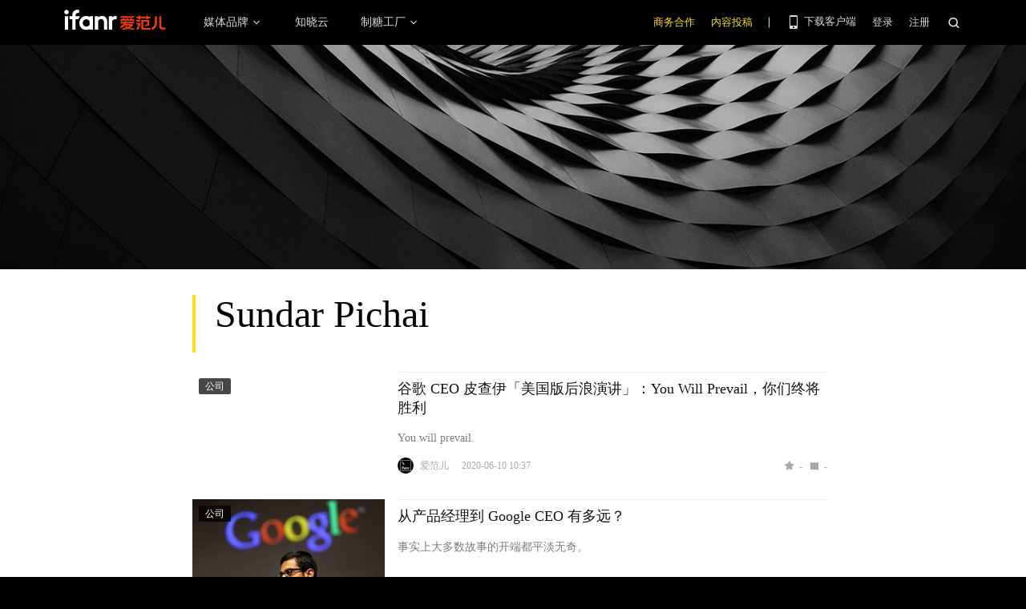

--- FILE ---
content_type: text/html; charset=UTF-8
request_url: https://www.ifanr.com/tags/sundar-pichai
body_size: 12094
content:
<!DOCTYPE html>
<html lang="zh-CN">
<head>
  <meta charset="UTF-8">
  <meta property="og:site_name" content="爱范儿" />
<meta property="og:type" content="article" />
<meta property="og:url" content="https://www.ifanr.com" />
  <meta name="MSSmartTagsPreventParsing" content="true" />
  <meta http-equiv="imagetoolbar" content="no" />
  <meta name="robots" content="all" />
  <meta name="viewport" content="width=device-width, initial-scale=1.0, user-scalable=yes"/>
  <title> Sundar Pichai | 爱范儿 </title>
  <link rel="shortcut icon" href="https://images.ifanr.cn/wp-content/themes/ifanr-5.0-pc/static/images/favicon.ico" />
  <link rel="dns-prefetch" href="//7tn0u2fl3q-dsn.algolia.net/">
  <link rel="dns-prefetch" href="//at.alicdn.com/">
  <link rel="dns-prefetch" href="//cdn.ifanr.cn/">
  <link rel="dns-prefetch" href="//images.ifanr.cn/">
  <link rel="dns-prefetch" href="//s3.ifanr.com/">
  <link rel="dns-prefetch" href="//sso.ifanr.com/">
  <meta name="theme-color" content="#000">
    <meta property="og:site_name" content="爱范儿" />
  <meta property="og:type" content="article" />
      <meta property="og:url" content="https://www.ifanr.com" />
      <script type="application/ld+json">
  {
    "@context": "http://schema.org",
    "@type": "",
    "headline":"",
    "mainEntityOfPage": {
      "@type": "WebPage",
      "@id": ""
    },
    "image": "",
    "datePublished": "",
    "dateModified":"",
    "author": {
      "@type": "Person",
      "name":""
    },
     "publisher": {
      "@type": "Organization",
      "name": "ifanr",
      "logo": {
        "@type": "ImageObject",
        "url": "https://dl.ifanr.cn/ifanr/ifanr-logo.jpg"
      }
    },
    "description": ""
  }
  </script>

  
<!-- BEGIN Metadata added by Add-Meta-Tags WordPress plugin -->
<meta name="description" content="Content tagged with Sundar Pichai." />
<meta name="keywords" content="sundar pichai" />
<meta property="og:type" content="website" />
<meta property="og:site_name" content="爱范儿" />
<meta property="og:title" content="Sundar Pichai" />
<meta property="og:url" content="https://www.ifanr.com/tags/sundar-pichai" />
<meta property="og:description" content="Content tagged with Sundar Pichai." />
<meta property="og:locale" content="zh_CN" />
<meta property="og:image" content="https://images.ifanr.cn/wp-content/themes/ifanr-5.0-pc/static/images/ifanr/ifanr-logo.svg" />
<meta property="og:image:secure_url" content="https://images.ifanr.cn/wp-content/themes/ifanr-5.0-pc/static/images/ifanr/ifanr-logo.svg" />
<meta name="twitter:card" content="summary_large_image" />
<meta name="twitter:creator" content="@ifanr" />
<meta name="twitter:site" content="@ifanr" />
<meta name="twitter:title" content="Sundar Pichai" />
<meta name="twitter:description" content="Content tagged with Sundar Pichai." />
<meta name="twitter:image" content="https://images.ifanr.cn/wp-content/themes/ifanr-5.0-pc/static/images/ifanr/ifanr-logo.svg" />
<!-- END Metadata added by Add-Meta-Tags WordPress plugin -->

<link rel='dns-prefetch' href='//images.ifanr.cn' />
<link rel='dns-prefetch' href='//s.w.org' />
<link rel='dns-prefetch' href='//s3.ifanr.com' />
<link rel='stylesheet' id='videojs-css'  href='https://images.ifanr.cn/wp-content/plugins/more-editor-style/editor-function-button-style.css?ver=4.9.9' type='text/css' media='all' />
<link rel='stylesheet' id='doge-style-css'  href='//images.ifanr.cn/wp-content/themes/ifanr-5.0-pc/static/dist/app-85e04f4bc4.min.css?ver=4.9.9' type='text/css' media='all' />
<link rel='stylesheet' id='widgetbuzz-css'  href='//images.ifanr.cn/wp-content/plugins/ifanr-widget-buzz/dist/build/buzz.auto_create_ts_1446046962.css?ver=4.9.9' type='text/css' media='all' />
<link rel='https://api.w.org/' href='https://www.ifanr.com/wp-json/' />
<link rel="EditURI" type="application/rsd+xml" title="RSD" href="https://www.ifanr.com/xmlrpc.php?rsd" />
<link rel="wlwmanifest" type="application/wlwmanifest+xml" href="https://images.ifanr.cn/wp-includes/wlwmanifest.xml" /> 
<script type="b4811d47873fc8a695170a09-text/javascript">
/* Try to get out of frames! */
var isAppsoWebsite = /^https?:\/\/(www\.)?ifanr\.com\/app\/?/.test(document.location.href);
if (window.top != window.self && !isAppsoWebsite) {
  window.top.location = self.location.href;
}

var ga = ga || function() {(ga.q = ga.q || []).push(arguments)};

var STATIC_URL = "https://images.ifanr.cn/wp-content/themes/ifanr-5.0-pc/static/";
var POST_DEFAULT_THUMBNAIL_SMALL = "https://images.ifanr.cn/wp-content/themes/ifanr-5.0-pc/static/images/ifanr/article-default-thumbnail-small.jpg";
var POST_DEFAULT_THUMBNAIL_MIDDLE = "https://images.ifanr.cn/wp-content/themes/ifanr-5.0-pc/static/images/ifanr/article-default-thumbnail-middle.jpg";
var IMG_LARGE = "720",
    IMG_MEDIUM = "320",
    IMG_SMALL = "260",
    IMG_XSMALL = "100";
</script>
  

  <script type="b4811d47873fc8a695170a09-text/javascript">
    USER = {};
    USER.SSO_URL_MYACCOUNT = 'https://sso.ifanr.com/myaccount/';
    USER.SSO_URL_LOGIN = 'https://sso.ifanr.com/embed/login/' + '?referer=' + location.origin;
    USER.SSO_URL_REGISTER = 'https://sso.ifanr.com/embed/login/#register' + '?referer=' + location.origin;
    USER.SSO_URL_LOGOUT = '';
    USER.SSO_USER_ACTIVITY = 'https://sso.ifanr.com/myactivity/';

    IFR = {};
    IFR.apiUrl = '/api/v3.0/';
    IFR.staticUrl = "https://images.ifanr.cn/wp-content/themes/ifanr-5.0-pc/static/"
    IFR.slideNum = 3;
    IFR.apiNonce = {
      appkey: 'lI5287M8UyxBI98U2YKq',
      timestamp: '1768882016',
      sign: '87faa3495c0c9aec36698d34657af707'
    };
    IFR.ssoHost = 'https://sso.ifanr.com/';

    IFR.COLLECTION_LOAD_MORE_URL = 'https://sso.ifanr.com/api/v5/wp/article/?tag=Sundar Pichai';

      </script>

  

</head>

<body class="archive tag tag-sundar-pichai tag-4264" data-component="TextClamp">
  <div class="page-body">

        <div id="progress-bar"><div class="white"></div><div class="red"></div></div>

    <div class="sidebar-drawer-menu-overlay js-drawer-menu-overlay--hide"
    data-component="DrawerMenuOverlay">
  <div class="sidebar-drawer-menu">
    <header class="sidebar-drawer-menu__title menu-wrap-seprator">分类</header>
    <div class="menu-wrap">
      <ul>
                <li class="menu-wrap__item menu-wrap-seprator"><a href="https://www.ifanr.com/category/aigc">AIGC</a></li>
                <li class="menu-wrap__item menu-wrap-seprator"><a href="https://www.ifanr.com/category/cartoon-saloon">Cartoon Saloon</a></li>
                <li class="menu-wrap__item menu-wrap-seprator"><a href="https://www.ifanr.com/category/ces2018">CES 2018</a></li>
                <li class="menu-wrap__item menu-wrap-seprator"><a href="https://www.ifanr.com/category/cesaisa">CES Asia</a></li>
                <li class="menu-wrap__item menu-wrap-seprator"><a href="https://www.ifanr.com/category/ces2019">CES2019</a></li>
                <li class="menu-wrap__item menu-wrap-seprator"><a href="https://www.ifanr.com/category/ifanq">ifanQ</a></li>
                <li class="menu-wrap__item menu-wrap-seprator"><a href="https://www.ifanr.com/category/top-rank">ifanRank</a></li>
                <li class="menu-wrap__item menu-wrap-seprator"><a href="https://www.ifanr.com/category/ifanrank">ifanrank</a></li>
                <li class="menu-wrap__item menu-wrap-seprator"><a href="https://www.ifanr.com/category/top-rank/ifanrank-top-rank">ifanRank</a></li>
                <li class="menu-wrap__item menu-wrap-seprator"><a href="https://www.ifanr.com/category/ifanrank-2018">ifanRank 2018</a></li>
                <li class="menu-wrap__item menu-wrap-seprator"><a href="https://www.ifanr.com/category/mindtalk">MindTalk</a></li>
                <li class="menu-wrap__item menu-wrap-seprator"><a href="https://www.ifanr.com/category/mwc-2018">MWC 2018</a></li>
                <li class="menu-wrap__item menu-wrap-seprator"><a href="https://www.ifanr.com/category/interviews">专访</a></li>
                <li class="menu-wrap__item menu-wrap-seprator"><a href="https://www.ifanr.com/category/product">产品</a></li>
                <li class="menu-wrap__item menu-wrap-seprator"><a href="https://www.ifanr.com/category/people">人物</a></li>
                <li class="menu-wrap__item menu-wrap-seprator"><a href="https://www.ifanr.com/category/business">公司</a></li>
                <li class="menu-wrap__item menu-wrap-seprator"><a href="https://www.ifanr.com/category/candysign">制糖工厂</a></li>
                <li class="menu-wrap__item menu-wrap-seprator"><a href="https://www.ifanr.com/category/%e5%95%86%e4%b8%9a">商业</a></li>
                <li class="menu-wrap__item menu-wrap-seprator"><a href="https://www.ifanr.com/category/%e5%9b%be%e8%ae%b0">图记</a></li>
                <li class="menu-wrap__item menu-wrap-seprator"><a href="https://www.ifanr.com/category/%e5%a5%bd%e8%8e%b1%e5%9d%9e">好莱坞</a></li>
                <li class="menu-wrap__item menu-wrap-seprator"><a href="https://www.ifanr.com/category/%e5%b0%8f%e7%a8%8b%e5%ba%8f">小程序</a></li>
                <li class="menu-wrap__item menu-wrap-seprator"><a href="https://www.ifanr.com/category/%e5%b9%bf%e5%91%8a">广告</a></li>
                <li class="menu-wrap__item menu-wrap-seprator"><a href="https://www.ifanr.com/category/%e6%96%87%e5%a8%b1">文娱</a></li>
                <li class="menu-wrap__item menu-wrap-seprator"><a href="https://www.ifanr.com/category/innovation">新创</a></li>
                <li class="menu-wrap__item menu-wrap-seprator"><a href="https://www.ifanr.com/category/%e6%96%b0%e6%b6%88%e8%b4%b9">新消费</a></li>
                <li class="menu-wrap__item menu-wrap-seprator"><a href="https://www.ifanr.com/category/ifanrnews">早报</a></li>
                <li class="menu-wrap__item menu-wrap-seprator"><a href="https://www.ifanr.com/category/evaluation">模范评测</a></li>
                <li class="menu-wrap__item menu-wrap-seprator"><a href="https://www.ifanr.com/category/%e6%b1%bd%e8%bd%a6">汽车</a></li>
                <li class="menu-wrap__item menu-wrap-seprator"><a href="https://www.ifanr.com/category/game-special">游戏</a></li>
                <li class="menu-wrap__item menu-wrap-seprator"><a href="https://www.ifanr.com/category/ifanr">爱范儿</a></li>
                <li class="menu-wrap__item menu-wrap-seprator"><a href="https://www.ifanr.com/category/special">特稿</a></li>
                <li class="menu-wrap__item menu-wrap-seprator"><a href="https://www.ifanr.com/category/life">生活</a></li>
                <li class="menu-wrap__item menu-wrap-seprator"><a href="https://www.ifanr.com/category/%e7%a1%ac%e4%bb%b6">硬件</a></li>
                <li class="menu-wrap__item menu-wrap-seprator"><a href="https://www.ifanr.com/category/tangzhi">糖纸</a></li>
                <li class="menu-wrap__item menu-wrap-seprator"><a href="https://www.ifanr.com/category/tangzhi-evaluation">糖纸众测</a></li>
                <li class="menu-wrap__item menu-wrap-seprator"><a href="https://www.ifanr.com/category/%e8%8c%83%e8%af%84">范评</a></li>
                <li class="menu-wrap__item menu-wrap-seprator"><a href="https://www.ifanr.com/category/intelligentcar">董车会</a></li>
                <li class="menu-wrap__item menu-wrap-seprator"><a href="https://www.ifanr.com/video">视频</a></li>
                <li class="menu-wrap__item menu-wrap-seprator"><a href="https://www.ifanr.com/category/%e8%ae%be%e8%ae%a1">设计</a></li>
                <li class="menu-wrap__item menu-wrap-seprator"><a href="https://www.ifanr.com/category/review">评测</a></li>
                <li class="menu-wrap__item menu-wrap-seprator"><a href="https://www.ifanr.com/category/%e8%bd%af%e4%bb%b6">软件</a></li>
                <li class="menu-wrap__item menu-wrap-seprator"><a href="https://www.ifanr.com/category/future">近未来</a></li>
              </ul>
            <div class="special-section">
              </div>
    </div>
  </div>
</div>
          <header class="c-global-header" data-component="Navbar" role="navigation" aria-label="网站导航">

      <div class="c-header-navbar js-navbar">
  <div class="c-header-navbar__content" data-component="UserPanel" role="navigation" aria-label="网站导航">
    <div class="c-header-navbar－content__left">
      <a ga-bind="click" ga-action="click" ga-category="MainPage_Header" ga-label="ifanr Button" href="https://www.ifanr.com/" aria-label="返回首页">
        <img class="c-header-navbar__logo" src="https://images.ifanr.cn/wp-content/themes/ifanr-5.0-pc/static/images/ifanr/ifanr-logo.svg" alt="爱范儿 LOGO">
      </a>
      <ul class="c-header-navigation">
        <li class="c-header-navigation__item" style="cursor: default">
          媒体品牌
          <img class="c-header-navigation__item-arrow" src="https://images.ifanr.cn/wp-content/themes/ifanr-5.0-pc/static/images/navbar-arrow.svg" />
          <div class="c-header-navigation__item-panel-box" style="width: 1040px; left: -137px">
            <div class="c-header-navigation__item-panel">
              <div class="c-qrcode-box">
                <img class="c-qrcode-box__img" src="https://images.ifanr.cn/wp-content/themes/ifanr-5.0-pc/static/images/qrcode/ifanr.png" />
                <div class="c-qrcode-box__brand">爱范儿</div>
                <div class="c-qrcode-box__description">关注明日产品的数字潮牌</div>
              </div>
              <div class="c-qrcode-box">
                <img class="c-qrcode-box__img" src="https://images.ifanr.cn/wp-content/themes/ifanr-5.0-pc/static/images/qrcode/appso.png" />
                <div class="c-qrcode-box__brand">APPSO</div>
                <div class="c-qrcode-box__description">先进工具，先知先行，AIGC 的灵感指南</div>
              </div>
              <div class="c-qrcode-box">
                <img class="c-qrcode-box__img" src="https://images.ifanr.cn/wp-content/themes/ifanr-5.0-pc/static/images/qrcode/dongchehui.png" />
                <div class="c-qrcode-box__brand">董车会</div>
                <div class="c-qrcode-box__description">造车新时代，明日出行家</div>
              </div>
              <div class="c-qrcode-box">
                <img class="c-qrcode-box__img" src="https://images.ifanr.cn/wp-content/themes/ifanr-5.0-pc/static/images/qrcode/coolbuy.png" />
                <div class="c-qrcode-box__brand">玩物志</div>
                <div class="c-qrcode-box__description">探索城市新生活方式，做你的明日生活指南</div>
              </div>
            </div>
          </div>
        </li>
        <li class="c-header-navigation__item">
          <a href="https://cloud.minapp.com/?utm_source=ifanr&utm_medium=navigation" target="_blank" ga-bind="click" ga-category="MainPage_Header" ga-action="ClickCloudminapp" ga-label="CloudMinapp Button">知晓云</a>
        </li>
        <li class="c-header-navigation__item" style="cursor: default">
          制糖工厂
          <img class="c-header-navigation__item-arrow" src="https://images.ifanr.cn/wp-content/themes/ifanr-5.0-pc/static/images/navbar-arrow.svg" />
          <div class="c-header-navigation__item-panel-box" style="width: 374px; left: -20px">
            <div class="c-header-navigation__item-panel" style="bottom: 45px">
              <div class="c-candysign-box">
                <div>
                  <img class="c-candysign-box__logo" src="https://images.ifanr.cn/wp-content/themes/ifanr-5.0-pc/static/images/navbar-candysign-logo.svg" />
                  <span>扫描小程序码，了解更多</span>
                  <img class="c-candysign-box__arrow" src="https://images.ifanr.cn/wp-content/themes/ifanr-5.0-pc/static/images/navbar-candysign-arrow.svg" />
                </div>
                <img class="c-candysign-box__qrcode" src="https://images.ifanr.cn/wp-content/themes/ifanr-5.0-pc/static/images/qrcode/candysign.png" />
              </div>
            </div>
          </div>
        </li>
      </ul>
    </div>
    <div class="c-header-navbar－content__right">
      <a class="c-header-navbar__cooperation" href="https://www.ifanr.com/adinfo" ga-bind="click" ga-category="MainPage_Header" ga-action="ToReport" ga-label="Cooperation Page">商务合作</a>
      <a class="c-header-navbar__report" href="https://www.ifanr.com/about/contribute/" ga-bind="click" ga-category="MainPage_Header" ga-action="ToReport" ga-label="Report Page">内容投稿</a>
      <div class="c-header-navbar__separation"></div>
      <div class="c-header-sns__about--hover">
        <a href="/ifanr-app-download/" target="_blank" ga-bind="click" ga-category="MainPage_Header" ga-action="ClickDownloadPage" ga-label="DownloadPage Button" aria-label="下载客户端">
          <i class="ifanrx ifanrx-phone icon-phone"></i>
          下载客户端
        </a>
        <div class="c-download-client o-navbar-tooltip" ga-bind="hover" ga-category="MainPage_Header" ga-label="HoverDownloadPage" ga-action="DownloadPage">
          <img src="https://images.ifanr.cn/wp-content/themes/ifanr-5.0-pc/static/images/ifanr-app.png" alt="下载客户端">
          <div class="o-navbar-tooltip__spliter"></div>
          <img src="https://images.ifanr.cn/wp-content/themes/ifanr-5.0-pc/static/images/ifanr/ifanr-nav-logo.svg" alt="爱范儿 logo">
        </div>
      </div>
      <ul class="c-global-navbar__user c-user-bar" data-component="SSOUser">
        <li class="js-navbar-user-unauthenticated c-user-bar__unauthenticated">
          <div class="c-global-navbar-login js-button-login" ga-bind="click" ga-category="MainPage_Header" ga-action="ClickLogin" ga-label="login" role="link" aria-label="登录">登录</div>
        </li>
        <li class="js-navbar-user-unauthenticated c-user-bar__unauthenticated">
          <div class="c-global-navbar-login js-button-register" ga-bind="click" ga-category="MainPage_Header" ga-action="ToSign-up" ga-label="register" role="link" aria-label="注册">注册</div>
        </li>
        <li class="js-navbar-user-authenticated c-user-bar__authenticated is-hidden">
          <img class="js-user-avatar c-user-bar__avatar"  src="" ga-bind="click" ga-category="MainPage_Header" ga-action="Profile" ga-label="enter" role="button" aria-label="我的账号">
        </li>
        <div class="user-panel hidden">
  <div class="user-card">
    <div class="user-info">
      <img class="user-info__avatar" src="#" alt="" ga-bind="click" ga-category="Head" ga-action="Profile" ga-label="avator">
      <div class="user-info__nickname-email">
        <span class="user-info__nickname"></span>
        <span class="user-info__email"></span>
      </div>
      <a href="https://sso.ifanr.com/myaccount/" target="_blank" class="cover-block">
      
      </a>
    </div>
    <ul class="user-nav">
      <li><a href="https://sso.ifanr.com/myactivity/" ga-bind="click" ga-category="Head" ga-action="Profile" ga-label="myrecent" target="_blank">我的动态</a></li>
      <li><a href="https://sso.ifanr.com/mymessage/" ga-bind="click" ga-category="Head" ga-action="Profile" ga-label="notice" target="_blank">消息中心<span class="notification-count"></span></a></li>
      <li><a href="https://sso.ifanr.com/mycollection/" ga-bind="click" ga-category="Head" ga-action="Profile" ga-label="mycollection" target="_blank">我的收藏</a></li>
      <li><a href="https://sso.ifanr.com/myaccount/" ga-bind="click" ga-category="Head" ga-action="Profile" ga-label="mysetting" target="_blank">账户设置</a></li>
    </ul>
    <a href="https://sso.ifanr.com/logout/" class="user-card__logout-link" ga-bind="click" ga-category="Head" ga-action="Profile" ga-label="logout">退出登录</a>
  </div>
</div>      </ul>
      <div class="c-header-navbar__search">
        <i class="js-navbar-search-btn ifanrx ifanrx-search" ga-bind="click" ga-category="MainPage_Header" ga-action="ClickSearchButton" ga-label="search button" role="button" aria-label="搜索"></i>
      </div>
    </div>
  </div>
</div>
  
  <div class="c-content-search c-content-search_modal" data-component="Search" role="search" aria-label="搜索">
  <div class="c-content-search__input">
    <i class="c-content-search__close ifanrx ifanrx-guanbi-sousuolan js-search-close-btn"></i>
    <input class="js-modal-search-input" type="input" name="" placeholder="请输入关键字" data-query="">
    <i class="c-content-search__search ifanrx ifanrx-sousuo-sousuolan js-modal-search-btn" href=""></i>
  </div>
  <div class="clearfix c-content-search__empty-box is-hidden js-search-empty">
    <div class="c-content-hot__search">
      <div class="c-content-hot__label">热门搜索</div>
        <ul class="c-header-search__hot-word">
        </ul>
    </div>
      </div>
  <div class="c-content-search__result js-search-result is-hidden" role="list" aria-label="搜索结果">
      <p class="c-content-search-result__title">为您查询到 <span class="js-search-result-count"></span> 篇文章</p>
      <ul class="js-search-result-list"></ul>
      <button class="c-search-load-more js-search-load-more">加载更多</button>
  </div>
  <div class="c-content-search__loading js-search-loading"></div>
</div></header>    
        <div class="c-archive-header o-full-width" style="background-image:url('https://images.ifanr.cn/wp-content/themes/ifanr-5.0-pc/static/images/archive-covers/common-tag.jpg')">
  
  </div>
  <div id="articles-collection" class="o-wrapper o-matrix o-matrix--archive ">
    <div class="c-archive-header__container">
      <h1 class="c-archive-header__title">Sundar Pichai</h1>
      <div class="c-archive-header__desc"></div>
    </div>
          <div>
                  <div class="article-item article-item--list">
            <div class="article-image cover-image">
              <a href="https://www.ifanr.com/category/business" class="article-label" target="_blank" >公司</a>
              <a href="https://www.ifanr.com/1343513" class="article-link cover-block" target="_blank"
                style="background-image:url('https://media.ifanrusercontent.com/user_files/wpdata/images/ad/83/ad834bd19a7babd359881c11c741a5b6958fee18-b4431a108dffcc28d346f9b3f2bd9d8ca7d9eb40.png')" aria-label="谷歌 CEO 皮查伊「美国版后浪演讲」：You Will Prevail，你们终将胜利">
              </a>
            </div>
            <div class="article-info">
              <h3><a href="https://www.ifanr.com/1343513" target="_blank">谷歌 CEO 皮查伊「美国版后浪演讲」：You Will Prevail，你们终将胜利</a></h3>
              <div class="article-summary">You will prevail.</div>
              <div class="article-meta" data-post-id="1343513">
                <div class="author-info">
                  <img src="https://s3.ifanr.com/wp-content/uploads/2018/06/ifanr-logo.png!100" alt="">
                  <span class="author-name">爱范儿</span>
                  <a href="https://www.ifanr.com/author/ifanr" class="cover-block" target="_blank" aria-label="作者主页"></a>
                </div>
                <time data-timestamp="1591756646">2020-06-10 10:37</time>
                <div class="article-comment" data-post-id="1343513">
                  <span class="ifanrx-like like-count js-article-like-count">-</span>
                  <a class="text-link" href="#article-comments" target="_blank"><span class="ifanrx-reply comment-count">-</span></a>
                </div>
              </div>
            </div>
          </div>

              </div>
      <div>
                  <div class="article-item article-item--list">
            <div class="article-image cover-image">
              <a href="https://www.ifanr.com/category/business" class="article-label" target="_blank" >公司</a>
              <a href="https://www.ifanr.com/1237444" class="article-link cover-block" target="_blank"
                style="background-image:url('https://s3.ifanr.com/wp-content/uploads/2019/07/imported-1237444-1563349607.jpg!260')" aria-label="从产品经理到 Google  CEO 有多远？">
              </a>
            </div>
            <div class="article-info">
              <h3><a href="https://www.ifanr.com/1237444" target="_blank">从产品经理到 Google  CEO 有多远？</a></h3>
              <div class="article-summary">事实上大多数故事的开端都平淡无奇。</div>
              <div class="article-meta" data-post-id="1237444">
                <div class="author-info">
                  <img src="https://s3.ifanr.com/wp-content/uploads/2018/07/WechatIMG305.jpeg!100" alt="">
                  <span class="author-name">卫夕指北</span>
                  <a href="https://www.ifanr.com/author/weixiliaoguanggao" class="cover-block" target="_blank" aria-label="作者主页"></a>
                </div>
                <time data-timestamp="1563364845">2019-07-17 20:00</time>
                <div class="article-comment" data-post-id="1237444">
                  <span class="ifanrx-like like-count js-article-like-count">-</span>
                  <a class="text-link" href="#article-comments" target="_blank"><span class="ifanrx-reply comment-count">-</span></a>
                </div>
              </div>
            </div>
          </div>

              </div>
      <div>
                  <div class="article-item article-item--list">
            <div class="article-image cover-image">
              <a href="https://www.ifanr.com/category/business" class="article-label" target="_blank" >公司</a>
              <a href="https://www.ifanr.com/640468" class="article-link cover-block" target="_blank"
                style="background-image:url('https://s3.ifanr.com/wp-content/uploads/2016/03/Go.jpg!260')" aria-label="Google CEO 访华，还和世界围棋第一人柯洁下了局围棋">
              </a>
            </div>
            <div class="article-info">
              <h3><a href="https://www.ifanr.com/640468" target="_blank">Google CEO 访华，还和世界围棋第一人柯洁下了局围棋</a></h3>
              <div class="article-summary">一切都在正文中</div>
              <div class="article-meta" data-post-id="640468">
                <div class="author-info">
                  <img src="https://s3.ifanr.com/wp-content/uploads/2017/01/owenliu-e1485163636617.jpg!100" alt="">
                  <span class="author-name">刘学文</span>
                  <a href="https://www.ifanr.com/author/owen" class="cover-block" target="_blank" aria-label="作者主页"></a>
                </div>
                <time data-timestamp="1459418808">2016-03-31 18:06</time>
                <div class="article-comment" data-post-id="640468">
                  <span class="ifanrx-like like-count js-article-like-count">-</span>
                  <a class="text-link" href="#article-comments" target="_blank"><span class="ifanrx-reply comment-count">-</span></a>
                </div>
              </div>
            </div>
          </div>

              </div>
      <div>
                  <div class="article-item article-item--list">
            <div class="article-image cover-image">
              <a href="https://www.ifanr.com/category/business" class="article-label" target="_blank" >公司</a>
              <a href="https://www.ifanr.com/596727" class="article-link cover-block" target="_blank"
                style="background-image:url('https://s3.ifanr.com/wp-content/uploads/2015/12/SUNDAR-PICHAI.jpg!260')" aria-label="Google CEO Pichai：别让我们的信念被恐惧打倒">
              </a>
            </div>
            <div class="article-info">
              <h3><a href="https://www.ifanr.com/596727" target="_blank">Google CEO Pichai：别让我们的信念被恐惧打倒</a></h3>
              <div class="article-summary">“我们渴望让团队变得更加多元化，因为这对于实现未来的成功尤为重要。”</div>
              <div class="article-meta" data-post-id="596727">
                <div class="author-info">
                  <img src="https://s3.ifanr.com/wp-content/uploads/2015/11/huangmeijing_meitu_1.jpg!100" alt="">
                  <span class="author-name">黄 美菁</span>
                  <a href="https://www.ifanr.com/author/huangmeijing" class="cover-block" target="_blank" aria-label="作者主页"></a>
                </div>
                <time data-timestamp="1450060541">2015-12-14 10:35</time>
                <div class="article-comment" data-post-id="596727">
                  <span class="ifanrx-like like-count js-article-like-count">-</span>
                  <a class="text-link" href="#article-comments" target="_blank"><span class="ifanrx-reply comment-count">-</span></a>
                </div>
              </div>
            </div>
          </div>

              </div>
      <div>
                  <div class="article-item article-item--list">
            <div class="article-image cover-image">
              <a href="https://www.ifanr.com/category/business" class="article-label" target="_blank" >公司</a>
              <a href="https://www.ifanr.com/556047" class="article-link cover-block" target="_blank"
                style="background-image:url('https://s3.ifanr.com/wp-content/uploads/2015/08/Google_Now_Launcher_Nexus_5-e1440495490597.jpg!260')" aria-label="Google Now 创始团队几乎全员出走，这背后究竟发生了什么？">
              </a>
            </div>
            <div class="article-info">
              <h3><a href="https://www.ifanr.com/556047" target="_blank">Google Now 创始团队几乎全员出走，这背后究竟发生了什么？</a></h3>
              <div class="article-summary">“Google 本应该将 Google Now 视作皇冠上的宝石。”</div>
              <div class="article-meta" data-post-id="556047">
                <div class="author-info">
                  <img src="https://s3.ifanr.com/wp-content/uploads/2015/02/1348158366-e1423793034769.jpg!100" alt="">
                  <span class="author-name">欧狄</span>
                  <a href="https://www.ifanr.com/author/odyssey" class="cover-block" target="_blank" aria-label="作者主页"></a>
                </div>
                <time data-timestamp="1440496775">2015-08-25 17:59</time>
                <div class="article-comment" data-post-id="556047">
                  <span class="ifanrx-like like-count js-article-like-count">-</span>
                  <a class="text-link" href="#article-comments" target="_blank"><span class="ifanrx-reply comment-count">-</span></a>
                </div>
              </div>
            </div>
          </div>

              </div>
      <div>
                  <div class="article-item article-item--list">
            <div class="article-image cover-image">
              <a href="https://www.ifanr.com/category/business" class="article-label" target="_blank" >公司</a>
              <a href="https://www.ifanr.com/550923" class="article-link cover-block" target="_blank"
                style="background-image:url('https://s3.ifanr.com/wp-content/uploads/2015/08/cararobbins-sundar-3.0.0.jpg!260')" aria-label="“劈柴”11 年，一个新 Google 的新 CEO 诞生！">
              </a>
            </div>
            <div class="article-info">
              <h3><a href="https://www.ifanr.com/550923" target="_blank">“劈柴”11 年，一个新 Google 的新 CEO 诞生！</a></h3>
              <div class="article-summary">一切都在正文中</div>
              <div class="article-meta" data-post-id="550923">
                <div class="author-info">
                  <img src="https://s3.ifanr.com/wp-content/uploads/2015/04/头像.jpg!100" alt="">
                  <span class="author-name">吴 垠</span>
                  <a href="https://www.ifanr.com/author/tiger" class="cover-block" target="_blank" aria-label="作者主页"></a>
                </div>
                <time data-timestamp="1439282522">2015-08-11 16:42</time>
                <div class="article-comment" data-post-id="550923">
                  <span class="ifanrx-like like-count js-article-like-count">-</span>
                  <a class="text-link" href="#article-comments" target="_blank"><span class="ifanrx-reply comment-count">-</span></a>
                </div>
              </div>
            </div>
          </div>

              </div>
      <div>
                  <div class="article-item article-item--list">
            <div class="article-image cover-image">
              <a href="https://www.ifanr.com/category/business" class="article-label" target="_blank" >公司</a>
              <a href="https://www.ifanr.com/550737" class="article-link cover-block" target="_blank"
                style="background-image:url('https://s3.ifanr.com/wp-content/uploads/2015/08/google_header.png!260')" aria-label="【重磅】Google 成了一家子公司，那母公司是？">
              </a>
            </div>
            <div class="article-info">
              <h3><a href="https://www.ifanr.com/550737" target="_blank">【重磅】Google 成了一家子公司，那母公司是？</a></h3>
              <div class="article-summary">一切都在正文中</div>
              <div class="article-meta" data-post-id="550737">
                <div class="author-info">
                  <img src="https://s3.ifanr.com/wp-content/uploads/2017/01/sqFACE.jpg!100" alt="">
                  <span class="author-name">陈 昊</span>
                  <a href="https://www.ifanr.com/author/howchan" class="cover-block" target="_blank" aria-label="作者主页"></a>
                </div>
                <time data-timestamp="1439240779">2015-08-11 05:06</time>
                <div class="article-comment" data-post-id="550737">
                  <span class="ifanrx-like like-count js-article-like-count">-</span>
                  <a class="text-link" href="#article-comments" target="_blank"><span class="ifanrx-reply comment-count">-</span></a>
                </div>
              </div>
            </div>
          </div>

              </div>
      <div>
                  <div class="article-item article-item--list">
            <div class="article-image cover-image">
              <a href="https://www.ifanr.com/category/business" class="article-label" target="_blank" >公司</a>
              <a href="https://www.ifanr.com/463083" class="article-link cover-block" target="_blank"
                style="background-image:url('https://s3.ifanr.com/wp-content/uploads/2014/10/large_sundar2.jpg!260')" aria-label="Google 之变：Pichai “晋升”，Page 着眼“更大格局”">
              </a>
            </div>
            <div class="article-info">
              <h3><a href="https://www.ifanr.com/463083" target="_blank">Google 之变：Pichai “晋升”，Page 着眼“更大格局”</a></h3>
              <div class="article-summary">一切都在正文中</div>
              <div class="article-meta" data-post-id="463083">
                <div class="author-info">
                  <img src="https://s3.ifanr.com/wp-content/uploads/2016/08/Ken_avatar.jpg!100" alt="">
                  <span class="author-name">王崇旭</span>
                  <a href="https://www.ifanr.com/author/kwong" class="cover-block" target="_blank" aria-label="作者主页"></a>
                </div>
                <time data-timestamp="1414208947">2014-10-25 11:49</time>
                <div class="article-comment" data-post-id="463083">
                  <span class="ifanrx-like like-count js-article-like-count">-</span>
                  <a class="text-link" href="#article-comments" target="_blank"><span class="ifanrx-reply comment-count">-</span></a>
                </div>
              </div>
            </div>
          </div>

              </div>
      <div>
                  <div class="article-item article-item--list">
            <div class="article-image cover-image">
              <a href="https://www.ifanr.com/category/business" class="article-label" target="_blank" >公司</a>
              <a href="https://www.ifanr.com/460883" class="article-link cover-block" target="_blank"
                style="background-image:url('https://s3.ifanr.com/wp-content/uploads/2014/10/android-doll-680x4001.jpg!260')" aria-label="Android 是未来：Lockheimer 成为 Chrome OS 工程团队主管">
              </a>
            </div>
            <div class="article-info">
              <h3><a href="https://www.ifanr.com/460883" target="_blank">Android 是未来：Lockheimer 成为 Chrome OS 工程团队主管</a></h3>
              <div class="article-summary">一切都在正文中</div>
              <div class="article-meta" data-post-id="460883">
                <div class="author-info">
                  <img src="https://s3.ifanr.com/wp-content/uploads/2015/05/jim-e1432726467505.jpeg!100" alt="">
                  <span class="author-name">积木</span>
                  <a href="https://www.ifanr.com/author/merlin" class="cover-block" target="_blank" aria-label="作者主页"></a>
                </div>
                <time data-timestamp="1413603129">2014-10-18 11:32</time>
                <div class="article-comment" data-post-id="460883">
                  <span class="ifanrx-like like-count js-article-like-count">-</span>
                  <a class="text-link" href="#article-comments" target="_blank"><span class="ifanrx-reply comment-count">-</span></a>
                </div>
              </div>
            </div>
          </div>

              </div>
      <div>
                  <div class="article-item article-item--list">
            <div class="article-image cover-image">
              <a href="https://www.ifanr.com/category/business" class="article-label" target="_blank" >公司</a>
              <a href="https://www.ifanr.com/429198" class="article-link cover-block" target="_blank"
                style="background-image:url('https://s3.ifanr.com/wp-content/uploads/2014/06/IO2014-421_575px.jpg!260')" aria-label="Sundar Pichai：三星是旅伴，Fire Phone 不是 Android 手机">
              </a>
            </div>
            <div class="article-info">
              <h3><a href="https://www.ifanr.com/429198" target="_blank">Sundar Pichai：三星是旅伴，Fire Phone 不是 Android 手机</a></h3>
              <div class="article-summary">一切都在正文中</div>
              <div class="article-meta" data-post-id="429198">
                <div class="author-info">
                  <img src="https://s3.ifanr.com/wp-content/uploads/2015/05/jim-e1432726467505.jpeg!100" alt="">
                  <span class="author-name">积木</span>
                  <a href="https://www.ifanr.com/author/merlin" class="cover-block" target="_blank" aria-label="作者主页"></a>
                </div>
                <time data-timestamp="1403917669">2014-06-28 09:07</time>
                <div class="article-comment" data-post-id="429198">
                  <span class="ifanrx-like like-count js-article-like-count">-</span>
                  <a class="text-link" href="#article-comments" target="_blank"><span class="ifanrx-reply comment-count">-</span></a>
                </div>
              </div>
            </div>
          </div>

              </div>
      <div>
                  <div class="article-item article-item--list">
            <div class="article-image cover-image">
              <a href="https://www.ifanr.com/category/business" class="article-label" target="_blank" >公司</a>
              <a href="https://www.ifanr.com/428452" class="article-link cover-block" target="_blank"
                style="background-image:url('https://s3.ifanr.com/wp-content/uploads/2014/06/sundar_pichai_1.jpg!260')" aria-label="Sundar Pichai：我们需要确保 Android 是更好的选择">
              </a>
            </div>
            <div class="article-info">
              <h3><a href="https://www.ifanr.com/428452" target="_blank">Sundar Pichai：我们需要确保 Android 是更好的选择</a></h3>
              <div class="article-summary">一切都在正文中</div>
              <div class="article-meta" data-post-id="428452">
                <div class="author-info">
                  <img src="https://s3.ifanr.com/wp-content/uploads/2015/05/jim-e1432726467505.jpeg!100" alt="">
                  <span class="author-name">积木</span>
                  <a href="https://www.ifanr.com/author/merlin" class="cover-block" target="_blank" aria-label="作者主页"></a>
                </div>
                <time data-timestamp="1403703719">2014-06-25 21:41</time>
                <div class="article-comment" data-post-id="428452">
                  <span class="ifanrx-like like-count js-article-like-count">-</span>
                  <a class="text-link" href="#article-comments" target="_blank"><span class="ifanrx-reply comment-count">-</span></a>
                </div>
              </div>
            </div>
          </div>

              </div>
      <div>
                  <div class="article-item article-item--list">
            <div class="article-image cover-image">
              <a href="https://www.ifanr.com/category/business" class="article-label" target="_blank" >公司</a>
              <a href="https://www.ifanr.com/428047" class="article-link cover-block" target="_blank"
                style="background-image:url('https://s3.ifanr.com/wp-content/uploads/2014/06/1363620952_sundar-pichai.jpg!260')" aria-label="看 Google I/O 之前，你必须了解一个男人">
              </a>
            </div>
            <div class="article-info">
              <h3><a href="https://www.ifanr.com/428047" target="_blank">看 Google I/O 之前，你必须了解一个男人</a></h3>
              <div class="article-summary">一切都在正文中</div>
              <div class="article-meta" data-post-id="428047">
                <div class="author-info">
                  <img src="https://www.gravatar.com/avatar/681b3fa5535cda4846df43b42c2888c7.png" alt="">
                  <span class="author-name">崔绮雯</span>
                  <a href="https://www.ifanr.com/author/cuiqiwen" class="cover-block" target="_blank" aria-label="作者主页"></a>
                </div>
                <time data-timestamp="1403580255">2014-06-24 11:24</time>
                <div class="article-comment" data-post-id="428047">
                  <span class="ifanrx-like like-count js-article-like-count">-</span>
                  <a class="text-link" href="#article-comments" target="_blank"><span class="ifanrx-reply comment-count">-</span></a>
                </div>
              </div>
            </div>
          </div>

              </div>
      <div>
                  <div class="article-item article-item--list">
            <div class="article-image cover-image">
              <a href="https://www.ifanr.com/category/business" class="article-label" target="_blank" >公司</a>
              <a href="https://www.ifanr.com/406661" class="article-link cover-block" target="_blank"
                style="background-image:url('https://s3.ifanr.com/wp-content/uploads/2014/03/sundar.png!260')" aria-label="可穿戴的 Android SDK 来得虽晚，但优势明显">
              </a>
            </div>
            <div class="article-info">
              <h3><a href="https://www.ifanr.com/406661" target="_blank">可穿戴的 Android SDK 来得虽晚，但优势明显</a></h3>
              <div class="article-summary">一切都在正文中</div>
              <div class="article-meta" data-post-id="406661">
                <div class="author-info">
                  <img src="https://s3.ifanr.com/wp-content/uploads/2014/10/IMG_05621.jpg" alt="">
                  <span class="author-name">王超文</span>
                  <a href="https://www.ifanr.com/author/wangchaowen" class="cover-block" target="_blank" aria-label="作者主页"></a>
                </div>
                <time data-timestamp="1394427535">2014-03-10 12:58</time>
                <div class="article-comment" data-post-id="406661">
                  <span class="ifanrx-like like-count js-article-like-count">-</span>
                  <a class="text-link" href="#article-comments" target="_blank"><span class="ifanrx-reply comment-count">-</span></a>
                </div>
              </div>
            </div>
          </div>

              </div>
      <div>
                  <div class="article-item article-item--list">
            <div class="article-image cover-image">
              <a href="https://www.ifanr.com/category/business" class="article-label" target="_blank" >公司</a>
              <a href="https://www.ifanr.com/353168" class="article-link cover-block" target="_blank"
                style="background-image:url('https://s3.ifanr.com/wp-content/uploads/2013/09/3016268-slide-p-179-feature-google-the-redesign.jpg!260')" aria-label="Martias Duarte：Google 会成为最好的设计公司">
              </a>
            </div>
            <div class="article-info">
              <h3><a href="https://www.ifanr.com/353168" target="_blank">Martias Duarte：Google 会成为最好的设计公司</a></h3>
              <div class="article-summary">一切都在正文中</div>
              <div class="article-meta" data-post-id="353168">
                <div class="author-info">
                  <img src="https://s3.ifanr.com/wp-content/uploads/2015/05/jim-e1432726467505.jpeg!100" alt="">
                  <span class="author-name">积木</span>
                  <a href="https://www.ifanr.com/author/merlin" class="cover-block" target="_blank" aria-label="作者主页"></a>
                </div>
                <time data-timestamp="1380240677">2013-09-27 08:11</time>
                <div class="article-comment" data-post-id="353168">
                  <span class="ifanrx-like like-count js-article-like-count">-</span>
                  <a class="text-link" href="#article-comments" target="_blank"><span class="ifanrx-reply comment-count">-</span></a>
                </div>
              </div>
            </div>
          </div>

              </div>
      <div>
                  <div class="article-item article-item--list">
            <div class="article-image cover-image">
              <a href="https://www.ifanr.com/category/business" class="article-label" target="_blank" >公司</a>
              <a href="https://www.ifanr.com/293136" class="article-link cover-block" target="_blank"
                style="background-image:url('https://s3.ifanr.com/wp-content/uploads/2013/05/1dcf1c3f-36e4-4ef8-bc40-d0032b06b910.jpg!260')" aria-label="“移动化”的 Chrome，轻轻松松开发多屏幕网页应用">
              </a>
            </div>
            <div class="article-info">
              <h3><a href="https://www.ifanr.com/293136" target="_blank">“移动化”的 Chrome，轻轻松松开发多屏幕网页应用</a></h3>
              <div class="article-summary">一切都在正文中</div>
              <div class="article-meta" data-post-id="293136">
                <div class="author-info">
                  <img src="https://s3.ifanr.com/wp-content/uploads/2015/04/SteveChan.jpg!100" alt="">
                  <span class="author-name">陈一斌</span>
                  <a href="https://www.ifanr.com/author/yibie" class="cover-block" target="_blank" aria-label="作者主页"></a>
                </div>
                <time data-timestamp="1368646498">2013-05-16 03:34</time>
                <div class="article-comment" data-post-id="293136">
                  <span class="ifanrx-like like-count js-article-like-count">-</span>
                  <a class="text-link" href="#article-comments" target="_blank"><span class="ifanrx-reply comment-count">-</span></a>
                </div>
              </div>
            </div>
          </div>

              </div>
      <div>
                  <div class="article-item article-item--list">
            <div class="article-image cover-image">
              <a href="https://www.ifanr.com/category/business" class="article-label" target="_blank" >公司</a>
              <a href="https://www.ifanr.com/291054" class="article-link cover-block" target="_blank"
                style="background-image:url('https://s3.ifanr.com/wp-content/uploads/2013/05/sundar-pichai.jpg!260')" aria-label="Android 新负责人否认 Android 与 Chrome OS 的融合">
              </a>
            </div>
            <div class="article-info">
              <h3><a href="https://www.ifanr.com/291054" target="_blank">Android 新负责人否认 Android 与 Chrome OS 的融合</a></h3>
              <div class="article-summary">一切都在正文中</div>
              <div class="article-meta" data-post-id="291054">
                <div class="author-info">
                  <img src="https://s3.ifanr.com/wp-content/uploads/2015/05/jim-e1432726467505.jpeg!100" alt="">
                  <span class="author-name">积木</span>
                  <a href="https://www.ifanr.com/author/merlin" class="cover-block" target="_blank" aria-label="作者主页"></a>
                </div>
                <time data-timestamp="1368482655">2013-05-14 06:04</time>
                <div class="article-comment" data-post-id="291054">
                  <span class="ifanrx-like like-count js-article-like-count">-</span>
                  <a class="text-link" href="#article-comments" target="_blank"><span class="ifanrx-reply comment-count">-</span></a>
                </div>
              </div>
            </div>
          </div>

              </div>
      <div>
                  <div class="article-item article-item--list">
            <div class="article-image cover-image">
              <a href="https://www.ifanr.com/category/business" class="article-label" target="_blank" >公司</a>
              <a href="https://www.ifanr.com/262146" class="article-link cover-block" target="_blank"
                style="background-image:url('https://s3.ifanr.com/wp-content/uploads/2013/03/android1.jpg!260')" aria-label="如果 Andy Rubin 不走……">
              </a>
            </div>
            <div class="article-info">
              <h3><a href="https://www.ifanr.com/262146" target="_blank">如果 Andy Rubin 不走……</a></h3>
              <div class="article-summary">一切都在正文中</div>
              <div class="article-meta" data-post-id="262146">
                <div class="author-info">
                  <img src="https://s3.ifanr.com/wp-content/uploads/2012/08/zhuchnexu.jpg" alt="">
                  <span class="author-name">朱晨旭</span>
                  <a href="https://www.ifanr.com/author/seannor" class="cover-block" target="_blank" aria-label="作者主页"></a>
                </div>
                <time data-timestamp="1363224424">2013-03-14 09:27</time>
                <div class="article-comment" data-post-id="262146">
                  <span class="ifanrx-like like-count js-article-like-count">-</span>
                  <a class="text-link" href="#article-comments" target="_blank"><span class="ifanrx-reply comment-count">-</span></a>
                </div>
              </div>
            </div>
          </div>

              </div>
      <div>
                  <div class="article-item article-item--list">
            <div class="article-image cover-image">
              <a href="https://www.ifanr.com/category/business" class="article-label" target="_blank" >公司</a>
              <a href="https://www.ifanr.com/84687" class="article-link cover-block" target="_blank"
                style="background-image:url('https://s3.ifanr.com/wp-content/uploads/2012/04/google-drive_thumb.jpg!260')" aria-label="Google Drive 想让你“活在云端”">
              </a>
            </div>
            <div class="article-info">
              <h3><a href="https://www.ifanr.com/84687" target="_blank">Google Drive 想让你“活在云端”</a></h3>
              <div class="article-summary">一切都在正文中</div>
              <div class="article-meta" data-post-id="84687">
                <div class="author-info">
                  <img src="https://s3.ifanr.com/wp-content/uploads/2016/08/Ken_avatar.jpg!100" alt="">
                  <span class="author-name">王崇旭</span>
                  <a href="https://www.ifanr.com/author/kwong" class="cover-block" target="_blank" aria-label="作者主页"></a>
                </div>
                <time data-timestamp="1335328454">2012-04-25 12:34</time>
                <div class="article-comment" data-post-id="84687">
                  <span class="ifanrx-like like-count js-article-like-count">-</span>
                  <a class="text-link" href="#article-comments" target="_blank"><span class="ifanrx-reply comment-count">-</span></a>
                </div>
              </div>
            </div>
          </div>

              </div>
  </div>

  <div class="o-wrapper c-load-more is-loaded load-more-card" data-component="LoadMore" data-load-to="#articles-collection" data-autoload="#footer">
    <div class="c-load-more__progress c-loading js-load-progress"></div>
    <span class="c-load-more__button load-more-btn js-load-more">加载更多</span>
  </div>

          <div class="u-clearfix footer-content"></div>
<div class="ifanr-footer" role="contentinfo" aria-label="网站页脚">
  <div class="c-footer" id="footer">
    <div class="o-wrapper">
      <div class="u-clearfix"></div>
      <div class="c-footer__logo">
      </div>
      <div class="c-footer__container">
        <div class="c-footer__navigation" role="navigation" aria-label="品牌信息导航">
          <div>爱范儿，关注明日产品的数字潮牌</div>
          <a href="https://www.ifanr.com" ga-bind="click" ga-category="Footer" ga-action="ClickIfanr"
             ga-label="ifanrButton">爱范儿</a>
          <a href="/app/" ga-bind="click" ga-category="Footer" ga-action="ClickAppSo" ga-label="AppSoButton">AppSo</a>
          <a href="/category/intelligentcar" ga-bind="click" ga-category="Footer" ga-action="ClickTime2Drive"
             ga-label="Time2DriveButton">董车会</a>
          <a href="https://minapp.com/miniapp/" target="_blank" ga-bind="click" ga-category="Footer"
             ga-action="ClickMinapp" ga-label="MinappButton">知晓程序</a>
        </div>
        <div class="c-footer__navigation c-footer-nav-aboutus" role="navigation" aria-label="关于爱范儿">
          <div>关于爱范儿</div>
          <a href="https://www.ifanr.com/about/our-team/" ga-bind="click" ga-category="Footer" ga-action="ClickAboutWe"
             ga-label="AboutWeButton">关于我们</a>
          <a href="https://www.ifanr.com/shequguize/" ga-bind="click" ga-category="Footer" ga-action="ClickCommunityRegulations"
             ga-label="CommunityRegulationsButton">社区规则</a>
          <a href="https://www.ifanr.com/privacypolicy/" ga-bind="click" ga-category="Footer" ga-action="ClickPrivacy-policy"
             ga-label="Privacy-policyButton">隐私策略</a>
          <a href="https://www.lagou.com/gongsi/j25623.html" target="_blank" ga-bind="click" ga-category="Footer" ga-action="ClickJoinus"
             ga-label="Join us Button">加入我们</a>
          <a href="https://www.ifanr.com/adinfo/" ga-bind="click" ga-category="Footer" ga-action="ClickCooperation"
             ga-label="CooperationButton">商务合作</a>
        </div>
        <div class="c-footer__navigation c-footer__navigation--inline-nav" role="region" aria-label="合作伙伴">
          <div>合作伙伴</div>
          <div class="c-footer-sponsors">
            <a href="https://cloud.minapp.com/" target="_blank" class="c-footer-sponsors_item" ga-bind="click"
               aria-label="爱范儿合作伙伴 知晓云"
               ga-category="Footer" ga-action="ClickCloudMinapp" ga-label="CloudMinappButton">
              <div class="c-footer-sponsors_zhixiaoyun"></div>
            </a>
            <a href="https://aws.amazon.com/what-is-cloud-computing" rel="nofollow noopener noreferrer" target="_blank"
               class="c-footer-sponsors_item"
               aria-label="爱范儿合作伙伴 Amazon"
               ga-bind="click" ga-category="Footer" ga-action="ClickAmazon" ga-label="AmazonButton">
              <div class="c-footer-sponsors_amazon"></div>
            </a>
          </div>
        </div>
        <div class="u-clearfix"></div>
        <div class="c-footer__copyright">
          <div class="c-footer__contacts c-contacts" role="list" aria-label="社交媒体">
            <a class="c-contacts__icon c-contacts__icon--weibo" href="https://weibo.com/u/1642720480?tabtype=feed" target="_blank"
               rel="nofollow noopener noreferrer" aria-label="爱范儿官方微博"></a>
            <a class="c-contacts__icon c-contacts__icon--twitter" href="https://x.com/ifanr"
               rel="nofollow noopener noreferrer" target="_blank" aria-label="爱范儿官方 Twitter"></a>
            <a class="c-contacts__icon c-contacts__icon--xiaohongshu" href="https://www.xiaohongshu.com/user/profile/60dc0bae000000002002d9fd"
               rel="nofollow noopener noreferrer" target="_blank" aria-label="爱范儿官方小红书"></a>
            <a class="c-contacts__icon c-contacts__icon--bilibili" href="https://space.bilibili.com/12351332?spm_id_from=333.337.0.0"
               rel="nofollow noopener noreferrer" target="_blank" aria-label="爱范儿官方哔哩哔哩"></a>
            <a class="c-contacts__icon c-contacts__icon--douyin" href="https://www.douyin.com/user/MS4wLjABAAAAZY-Gty7wfG99FzGnseJLC4SlcBpJOSXNOaaj6Fz9QwQ"
               rel="nofollow noopener noreferrer" target="_blank" aria-label="爱范儿官方抖音"></a>
            <a class="c-contacts__icon c-contacts__icon--toutiao" href="https://www.toutiao.com/c/user/token/MS4wLjABAAAAQkBPIHsXri8lTUIQNFb4uEaiM7YLWh-FdUCK7pb4FTg/?source=mine_profile"
               rel="nofollow noopener noreferrer" target="_blank" aria-label="爱范儿官方今日头条"></a>
            <a class="c-contacts__icon c-contacts__icon--baidubaijiahao" href="https://author.baidu.com/home?from=bjh_article&app_id=1543625795951172"
               rel="nofollow noopener noreferrer" target="_blank" aria-label="爱范儿官方百家号"></a>
            <a class="c-contacts__icon c-contacts__icon--youtube" href="https://www.youtube.com/@ifanrvideo6692"
               rel="nofollow noopener noreferrer" target="_blank" aria-label="爱范儿官方 Youtube"></a>
          </div>
          <div class="u-text-right">
            <a href="http://beian.miit.gov.cn" target="_blank"
              rel="nofollow noopener noreferrer" class="js-beian">粤ICP备18066688号-2</a>
            <a href="http://www.beian.gov.cn/portal/registerSystemInfo?recordcode=44010602006618"
              rel="nofollow noopener noreferrer" target="_blank" class="row2 js-gongwanganbei"><i></i>粤公网安备44010602006618号</a>
          </div>

          <div class="u-text">
            <p class="u-text-left">版权所有 &copy; <span class="js-company">广州利沃致远投资管理合伙企业（有限合伙）</span> 2008 - 2023。以商业目的使用爱范儿网站内容需获许可。非商业目的使用授权遵循 <a
                  href="https://creativecommons.org/licenses/by-nc/4.0/">CC BY-NC 4.0</a>。</p>
            <p class="u-text-english">All content is made available under the CC BY-NC 4.0 for non-commercial use. Commercial use of this content is prohibited without explicit permission. </p>
            <div class="u-text-design_studio">Designed by
              <div class="design-studio"><p class="design-studio_name"><span>if</span>
                  <span>Design Studio.</span></p>
                <div class="c-design-studio_card c-popup-qrcode">
                  <div class="c-popup-qrcode__title">关注 if Design Studio.</div>
                  <img class="js-qrcode c-popup-qrcode__image" src="https://images.ifanr.cn/wp-content/themes/ifanr-5.0-pc/static/images/ifanr-desing-studio__qrcode.jpg" alt="if Design Studio. 微信公众号" />
                  <div class="c-popup-qrcode__hint">微信扫码关注公众号 if Design Studio.</div>
                </div>
              </div>
            </div>
          </div>
        </div>
      </div>
    </div>
  </div>
</div>
    
    <div class="c-goto-top" data-component="VisibilityOnScroll"
     data-visibility-top-bound="1200" data-visibility-bottom-bound="#footer" style="visibility: hidden;">
  <a ga-bind="click" ga-action="ClickReport" ga-category="Floating_Action_Button" ga-label="ReportButton" href="https://www.ifanr.com/about/contribute/" class="c-goto-top-item c-goto-top-item--contribute c-goto-top-link" aria-label="内容投稿"></a>
  <div ga-bind="hover" ga-action="HoverDownloadApp" ga-category="Floating_Action_Button" ga-label="DownloadApp Button" class="c-goto-top-item c-goto-top-item--app">
    <div class="c-goto-top__app__container c-goto-top-app">
      <img src="https://images.ifanr.cn/wp-content/themes/ifanr-5.0-pc/static/images/ifanr-app.png" alt="" class="c-goto-top__app__qrcode">
      <div class="c-goto-top-app__intro">
        <p class="c-goto-app-intro__title">爱范儿 App</p>
        <p class="c-goto-app-intro__desc">爱范儿,让未来触手可及</p>
      </div>
    </div>
  </div>
  <div ga-bind="hover" ga-action="HoverQRCard" ga-category="Floating_Action_Button" ga-label="QRCordButton" class="c-goto-top-item c-goto-top-item--qrcodes">
    <div class="c-goto-top__qrcodes__container c-goto-top-qrcodes" data-component="Tab">
      <div class="c-goto-top-qrcodes-nav" data-component="AwesomeUnderline">
        <div class="c-goto-top-qrcodes__tab">
          <span class="c-goto-top-qrcodes-header" as-decorated data-tab="ifanr" data-default-tab>爱范儿</span>
        </div>
        <div class="c-goto-top-qrcodes__tab">
          <span class="c-goto-top-qrcodes-header" as-decorated data-tab="appso">AppSo</span>
        </div>
        <div class="c-goto-top-qrcodes__tab">
          <span class="c-goto-top-qrcodes-header" as-decorated data-tab="coolbuy">玩物志</span>
        </div>
        <div class="c-goto-top-qrcodes__tab">
          <span class="c-goto-top-qrcodes-header" as-decorated data-tab="zhixiaoyun">知晓云</span>
        </div>
        <div class="c-goto-top-qrcodes__tab" style="min-width:60px">
          <span class="c-goto-top-qrcodes-header" as-decorated data-tab="minapp">知晓程序</span>
        </div>
        <div class="c-goto-top-qrcodes__line" as-underline></div>
      </div>
      <div>
        <div class="c-goto-top-qrcodes-body js-goto-top-qrcode" data-tab-target="ifanr">
          <img src="https://images.ifanr.cn/wp-content/themes/ifanr-5.0-pc/static/images/ifanrqrcode.jpg" alt="Ifanr QR Code" class="c-goto-top-qrcodes-body__image">
          <p class="c-goto-top-qrcodes-body__text">关注爱范儿微信号，连接热爱，关注这个时代最好的产品。</p>
        </div>
        <div class="c-goto-top-qrcodes-body js-goto-top-qrcode" data-tab-target="appso">
          <img src="https://images.ifanr.cn/wp-content/themes/ifanr-5.0-pc/static/images/appsoqrcode.jpg" alt="AppSo QR Code" class="c-goto-top-qrcodes-body__image">
          <p class="c-goto-top-qrcodes-body__text">想让你的手机好用到哭？关注这个号就够了。</p>
        </div>
        <div class="c-goto-top-qrcodes-body js-goto-top-qrcode" data-tab-target="coolbuy">
          <img src="https://images.ifanr.cn/wp-content/themes/ifanr-5.0-pc/static/images/coolbuyqrcode.jpg" alt="CoolBuy QR Code" class="c-goto-top-qrcodes-body__image">
          <p class="c-goto-top-qrcodes-body__text">关注玩物志微信号，就是让你乱花钱。</p>
        </div>
        <div class="c-goto-top-qrcodes-body js-goto-top-qrcode" data-tab-target="zhixiaoyun">
          <img src="https://images.ifanr.cn/wp-content/themes/ifanr-5.0-pc/static/images/zhixiaoyunqrcode.jpg" alt="CoolBuy QR Code" class="c-goto-top-qrcodes-body__image">
          <p class="c-goto-top-qrcodes-body__text">小程序开发快人一步。</p>
        </div>
        <div class="c-goto-top-qrcodes-body js-goto-top-qrcode" data-tab-target="minapp">
          <img src="https://images.ifanr.cn/wp-content/themes/ifanr-5.0-pc/static/images/minappqrcode.jpg" alt="CoolBuy QR Code" class="c-goto-top-qrcodes-body__image">
          <p class="c-goto-top-qrcodes-body__text">最好的微信新商业服务平台。</p>
        </div>
      </div>
    </div>
  </div>
  <div class="c-goto-top-item c-goto-top-item--go" ga-bind="click" ga-category="Floating_Action_Button" ga-action="ClickTop" ga-label="TopButton" data-component="GotoTop"></div>
</div>
  </div>
  


<script type="b4811d47873fc8a695170a09-text/javascript" src='//images.ifanr.cn/wp-content/themes/ifanr-5.0-pc/static/dist/app-20c5297caf.min.js?ver=4.9.9'></script>
      <![if gte IE 9]>
    <script src="//cdn.ifanr.cn/vendor/raven/3.22.4/raven.min.js" type="b4811d47873fc8a695170a09-text/javascript"></script>
    <script type="b4811d47873fc8a695170a09-text/javascript">
      Raven.config('https://d19b2d48c27542a2af4f6ff35063ebaf@sentry.io/41363', {}).install();
      window.onerror = function(msg, src, lineNo, columnNo, err) {
        var string = msg.toLowerCase();
        if (string.indexOf(substring) > -1) {
          return;
        }
          Raven.captureException(err)
      };
    </script>
    <![endif]>
    <script type="b4811d47873fc8a695170a09-text/javascript">
  _atrk_opts = { atrk_acct:"M/54m1aU8KL352", domain:"ifanr.com",dynamic: true};
  (function() { var as = document.createElement('script'); as.type = 'text/javascript'; as.async = true; as.src = "https://d31qbv1cthcecs.cloudfront.net/atrk.js"; var s = document.getElementsByTagName('script')[0];s.parentNode.insertBefore(as, s); })();
  </script>
  <noscript><img src="https://d5nxst8fruw4z.cloudfront.net/atrk.gif?account=M/54m1aU8KL352" style="display:none" height="1" width="1" alt="" /></noscript>
  <script type="b4811d47873fc8a695170a09-text/javascript">
    (function(i,s,o,g,r,a,m){i['GoogleAnalyticsObject']=r;i[r]=i[r]||function(){
      (i[r].q=i[r].q||[]).push(arguments)},i[r].l=1*new Date();a=s.createElement(o),
      m=s.getElementsByTagName(o)[0];a.async=1;a.src=g;m.parentNode.insertBefore(a,m)
    })(window,document,'script','//analytics.ifanrusercontent.com/analytics.js','ga');
  </script>
  <script type="b4811d47873fc8a695170a09-text/javascript">
    (function(){
      var bp = document.createElement('script');
      var curProtocol = window.location.protocol.split(':')[0];
      if (curProtocol === 'https') {
        bp.src = 'https://zz.bdstatic.com/linksubmit/push.js';
      } else {
        bp.src = 'http://push.zhanzhang.baidu.com/push.js';
      }
      var s = document.getElementsByTagName("script")[0];
      s.parentNode.insertBefore(bp, s);
    })();
  </script>
  <script src="https://images.ifanr.cn/wp-content/plugins/ifanr-function/library/js/animate.min.js" type="b4811d47873fc8a695170a09-text/javascript"></script>
    <script type="b4811d47873fc8a695170a09-text/javascript">
      $(document).ready(function () {
        var widgetId = '';
        if (widgetId) {
          return new window.WidgetBuzz('#' + widgetId);
        }
        return;
      });
    </script>
    
    <script src="/cdn-cgi/scripts/7d0fa10a/cloudflare-static/rocket-loader.min.js" data-cf-settings="b4811d47873fc8a695170a09-|49" defer></script><script defer src="https://static.cloudflareinsights.com/beacon.min.js/vcd15cbe7772f49c399c6a5babf22c1241717689176015" integrity="sha512-ZpsOmlRQV6y907TI0dKBHq9Md29nnaEIPlkf84rnaERnq6zvWvPUqr2ft8M1aS28oN72PdrCzSjY4U6VaAw1EQ==" data-cf-beacon='{"version":"2024.11.0","token":"dca58e0aef67448a85ca9cda6a0e8f71","server_timing":{"name":{"cfCacheStatus":true,"cfEdge":true,"cfExtPri":true,"cfL4":true,"cfOrigin":true,"cfSpeedBrain":true},"location_startswith":null}}' crossorigin="anonymous"></script>
</body>
</html>

<!-- t:0.12461, h:'2026-01-20T12:06:56+08:00 28800', H:'i-ifanrcom-1001' -->